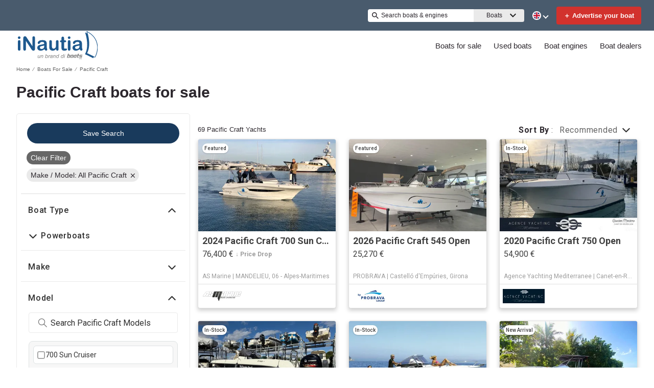

--- FILE ---
content_type: application/javascript; charset=UTF-8
request_url: https://www.inautia.com/cdn-cgi/challenge-platform/h/b/scripts/jsd/d251aa49a8a3/main.js?
body_size: 9720
content:
window._cf_chl_opt={AKGCx8:'b'};~function(Z6,Op,OJ,Or,OX,Om,OB,Oy,Z0,Z2){Z6=G,function(I,o,Zr,Z5,O,Z){for(Zr={I:506,o:559,O:466,Z:668,d:485,L:517,D:686,c:488,T:609},Z5=G,O=I();!![];)try{if(Z=parseInt(Z5(Zr.I))/1+-parseInt(Z5(Zr.o))/2+parseInt(Z5(Zr.O))/3*(-parseInt(Z5(Zr.Z))/4)+-parseInt(Z5(Zr.d))/5+parseInt(Z5(Zr.L))/6+-parseInt(Z5(Zr.D))/7+-parseInt(Z5(Zr.c))/8*(-parseInt(Z5(Zr.T))/9),Z===o)break;else O.push(O.shift())}catch(d){O.push(O.shift())}}(s,448936),Op=this||self,OJ=Op[Z6(496)],Or={},Or[Z6(602)]='o',Or[Z6(650)]='s',Or[Z6(489)]='u',Or[Z6(615)]='z',Or[Z6(514)]='n',Or[Z6(697)]='I',Or[Z6(495)]='b',OX=Or,Op[Z6(455)]=function(o,O,Z,L,d2,d1,d0,Zs,D,T,Q,M,K,h,z,S,C){if(d2={I:532,o:689,O:528,Z:557,d:676,L:529,D:510,c:536,T:660,e:618,n:578,H:463,Q:578,f:633,M:476,K:600,h:633,z:476,S:696,R:638,C:528,P:467,x:557,V:529,a:676,j:667,F:525,J:630,X:724,l:660},d1={I:612,o:467,O:532,Z:689,d:521},d0={I:513,o:572,O:705,Z:601},Zs=Z6,D={},D[Zs(d2.I)]=function(R,C){return R===C},D[Zs(d2.o)]=function(R,C){return R+C},D[Zs(d2.O)]=function(R,C){return R<C},D[Zs(d2.Z)]=function(R,C){return C!==R},D[Zs(d2.d)]=Zs(d2.L),D[Zs(d2.D)]=function(R,C){return R+C},D[Zs(d2.c)]=function(R,C){return R+C},D[Zs(d2.T)]=function(R,C){return R+C},T=D,O===null||void 0===O)return L;for(Q=OE(O),o[Zs(d2.e)][Zs(d2.n)]&&(Q=Q[Zs(d2.H)](o[Zs(d2.e)][Zs(d2.Q)](O))),Q=o[Zs(d2.f)][Zs(d2.M)]&&o[Zs(d2.K)]?o[Zs(d2.h)][Zs(d2.z)](new o[(Zs(d2.K))](Q)):function(R,ZI,C){for(ZI=Zs,R[ZI(d1.I)](),C=0;C<R[ZI(d1.o)];T[ZI(d1.O)](R[C],R[T[ZI(d1.Z)](C,1)])?R[ZI(d1.d)](C+1,1):C+=1);return R}(Q),M='nAsAaAb'.split('A'),M=M[Zs(d2.S)][Zs(d2.R)](M),K=0;T[Zs(d2.C)](K,Q[Zs(d2.P)]);K++)if(h=Q[K],z=Oi(o,O,h),M(z)){if(T[Zs(d2.x)](Zs(d2.V),T[Zs(d2.a)])){for(C=[];null!==D;C=C[Zs(d2.H)](Z[Zs(d2.j)](T)),Q=K[Zs(d2.F)](H));return C}else S=z==='s'&&!o[Zs(d2.J)](O[h]),Zs(d2.X)===T[Zs(d2.D)](Z,h)?H(T[Zs(d2.c)](Z,h),z):S||H(Z+h,O[h])}else H(T[Zs(d2.l)](Z,h),z);return L;function H(R,C,ZG){ZG=Zs,Object[ZG(d0.I)][ZG(d0.o)][ZG(d0.O)](L,C)||(L[C]=[]),L[C][ZG(d0.Z)](R)}},Om=Z6(539)[Z6(505)](';'),OB=Om[Z6(696)][Z6(638)](Om),Op[Z6(679)]=function(I,o,d6,Zo,O,Z,L,D,T){for(d6={I:667,o:467,O:515,Z:628,d:672,L:601,D:558},Zo=Z6,O={'veGqV':function(n,H){return H===n},'Qtrfr':function(n,H){return n(H)}},Z=Object[Zo(d6.I)](o),L=0;L<Z[Zo(d6.o)];L++)if(D=Z[L],D==='f'&&(D='N'),I[D]){for(T=0;T<o[Z[L]][Zo(d6.o)];O[Zo(d6.O)](-1,I[D][Zo(d6.Z)](o[Z[L]][T]))&&(O[Zo(d6.d)](OB,o[Z[L]][T])||I[D][Zo(d6.L)]('o.'+o[Z[L]][T])),T++);}else I[D]=o[Z[L]][Zo(d6.D)](function(n){return'o.'+n})},Oy=null,Z0=OW(),Z2=function(Lz,Lh,LK,Lf,LQ,ZS,o,O,Z,d){return Lz={I:462,o:544,O:590,Z:574,d:570},Lh={I:593,o:457,O:490,Z:632,d:658,L:607,D:457,c:658,T:607,e:601,n:701,H:457,Q:634,f:459,M:623,K:560,h:593,z:470,S:611,R:646,C:459,P:548,x:482,V:491,a:457,j:654,F:502},LK={I:577,o:467},Lf={I:467,o:502,O:513,Z:572,d:705,L:572,D:705,c:596,T:505,e:593,n:513,H:572,Q:479,f:601,M:479,K:522,h:484,z:711,S:522,R:457,C:520,P:522,x:541,V:616,a:601,j:639,F:530,J:513,X:705,l:642,i:709,E:464,m:623,B:581,b:534,y:601,v:610,g:523,N:561,U:577,Y:593,k:520,A:634,W:614,s0:479,s1:646,s2:601,s3:707,s4:457,s5:694,s6:711,s7:601,s8:593,s9:646,ss:518,sG:601,sI:491},LQ={I:723,o:553,O:507,Z:710,d:616},ZS=Z6,o={'KvDaJ':function(L,D){return L===D},'eqtVp':ZS(Lz.I),'CTgky':function(L,D){return L==D},'APfZb':function(L,D){return L(D)},'PwKrO':function(L,D){return L|D},'tSdsn':function(L,D){return L<<D},'Brila':function(L,D){return D&L},'EXWsn':function(L,D){return L<D},'kWaRl':function(L,D){return L<<D},'UXAwB':function(L,D){return D==L},'bpjCx':function(L,D){return D!==L},'lkEhe':ZS(Lz.o),'nNTAS':ZS(Lz.O),'Ekjek':function(L,D){return L>D},'XihCt':function(L,D){return L<D},'CjiwR':function(L,D){return D==L},'MBeIK':function(L,D){return L-D},'IVlcP':function(L,D){return L>D},'MpfWq':function(L,D){return D|L},'OtziD':function(L,D){return L<<D},'vHpdj':function(L,D){return L==D},'yMAbI':function(L,D){return L==D},'mzXlY':function(L,D){return L-D},'wvxgO':function(L,D){return D==L},'ALvFD':function(L,D){return L(D)},'FXRaU':function(L,D){return L|D},'gjvaW':function(L,D){return L|D},'KSDCI':function(L,D){return D==L},'oPgJA':function(L,D){return L(D)},'AbkLA':function(L,D){return D!=L},'OHmDa':function(L,D){return D*L},'meBMi':function(L,D){return L>D},'jESEy':function(L,D){return L(D)},'djefe':function(L,D){return L!=D},'CRpKp':function(L,D){return D!=L},'MyygC':function(L,D){return D&L},'vuMQx':function(L,D){return L<D},'OIgnc':function(L,D){return L(D)},'lzWMl':function(L,D){return L+D}},O=String[ZS(Lz.Z)],Z={'h':function(L,LH,ZR){return LH={I:631,o:502},ZR=ZS,o[ZR(LQ.I)](o[ZR(LQ.o)],ZR(LQ.O))?O[ZR(LQ.Z)]()<Z:o[ZR(LQ.d)](null,L)?'':Z.g(L,6,function(c,ZC){return ZC=ZR,ZC(LH.I)[ZC(LH.o)](c)})},'g':function(L,D,T,ZP,H,Q,M,K,z,S,R,C,P,x,V,j,F,J,X,i){if(ZP=ZS,null==L)return'';for(Q={},M={},K='',z=2,S=3,R=2,C=[],P=0,x=0,V=0;V<L[ZP(Lf.I)];V+=1)if(j=L[ZP(Lf.o)](V),Object[ZP(Lf.O)][ZP(Lf.Z)][ZP(Lf.d)](Q,j)||(Q[j]=S++,M[j]=!0),F=K+j,Object[ZP(Lf.O)][ZP(Lf.L)][ZP(Lf.D)](Q,F))K=F;else for(J=ZP(Lf.c)[ZP(Lf.T)]('|'),X=0;!![];){switch(J[X++]){case'0':K=o[ZP(Lf.e)](String,j);continue;case'1':Q[F]=S++;continue;case'2':if(Object[ZP(Lf.n)][ZP(Lf.H)][ZP(Lf.D)](M,K)){if(256>K[ZP(Lf.Q)](0)){for(H=0;H<R;P<<=1,x==D-1?(x=0,C[ZP(Lf.f)](o[ZP(Lf.e)](T,P)),P=0):x++,H++);for(i=K[ZP(Lf.M)](0),H=0;8>H;P=o[ZP(Lf.K)](o[ZP(Lf.h)](P,1),o[ZP(Lf.z)](i,1)),D-1==x?(x=0,C[ZP(Lf.f)](T(P)),P=0):x++,i>>=1,H++);}else{for(i=1,H=0;H<R;P=i|P<<1.48,D-1==x?(x=0,C[ZP(Lf.f)](T(P)),P=0):x++,i=0,H++);for(i=K[ZP(Lf.M)](0),H=0;16>H;P=o[ZP(Lf.S)](P<<1,1.44&i),D-1==x?(x=0,C[ZP(Lf.f)](T(P)),P=0):x++,i>>=1,H++);}z--,0==z&&(z=Math[ZP(Lf.R)](2,R),R++),delete M[K]}else for(i=Q[K],H=0;o[ZP(Lf.C)](H,R);P=o[ZP(Lf.P)](o[ZP(Lf.x)](P,1),o[ZP(Lf.z)](i,1)),o[ZP(Lf.V)](x,D-1)?(x=0,C[ZP(Lf.a)](T(P)),P=0):x++,i>>=1,H++);continue;case'3':o[ZP(Lf.j)](0,z)&&(z=Math[ZP(Lf.R)](2,R),R++);continue;case'4':z--;continue}break}if(o[ZP(Lf.F)]('',K)){if(Object[ZP(Lf.J)][ZP(Lf.H)][ZP(Lf.X)](M,K)){if(o[ZP(Lf.l)]===o[ZP(Lf.i)])return'o.'+o;else{if(o[ZP(Lf.E)](256,K[ZP(Lf.Q)](0))){for(H=0;o[ZP(Lf.m)](H,R);P<<=1,o[ZP(Lf.B)](x,o[ZP(Lf.b)](D,1))?(x=0,C[ZP(Lf.y)](T(P)),P=0):x++,H++);for(i=K[ZP(Lf.M)](0),H=0;o[ZP(Lf.v)](8,H);P=o[ZP(Lf.g)](o[ZP(Lf.N)](P,1),i&1),o[ZP(Lf.U)](x,D-1)?(x=0,C[ZP(Lf.a)](o[ZP(Lf.Y)](T,P)),P=0):x++,i>>=1,H++);}else{for(i=1,H=0;o[ZP(Lf.k)](H,R);P=o[ZP(Lf.N)](P,1)|i,o[ZP(Lf.A)](x,o[ZP(Lf.W)](D,1))?(x=0,C[ZP(Lf.y)](T(P)),P=0):x++,i=0,H++);for(i=K[ZP(Lf.s0)](0),H=0;16>H;P=P<<1|1&i,o[ZP(Lf.s1)](x,D-1)?(x=0,C[ZP(Lf.s2)](o[ZP(Lf.s3)](T,P)),P=0):x++,i>>=1,H++);}z--,z==0&&(z=Math[ZP(Lf.s4)](2,R),R++),delete M[K]}}else for(i=Q[K],H=0;H<R;P=o[ZP(Lf.s5)](P<<1,o[ZP(Lf.s6)](i,1)),x==D-1?(x=0,C[ZP(Lf.s7)](o[ZP(Lf.s8)](T,P)),P=0):x++,i>>=1,H++);z--,o[ZP(Lf.s9)](0,z)&&R++}for(i=2,H=0;H<R;P=o[ZP(Lf.ss)](P<<1.56,1&i),x==D-1?(x=0,C[ZP(Lf.sG)](T(P)),P=0):x++,i>>=1,H++);for(;;)if(P<<=1,x==D-1){C[ZP(Lf.f)](o[ZP(Lf.s3)](T,P));break}else x++;return C[ZP(Lf.sI)]('')},'j':function(L,LM,Zx){return LM={I:479},Zx=ZS,o[Zx(LK.I)](null,L)?'':''==L?null:Z.i(L[Zx(LK.o)],32768,function(D,ZV){return ZV=Zx,L[ZV(LM.I)](D)})},'i':function(L,D,T,Za,H,Q,M,K,z,S,R,C,P,x,V,j,J,F){for(Za=ZS,H=[],Q=4,M=4,K=3,z=[],C=o[Za(Lh.I)](T,0),P=D,x=1,S=0;3>S;H[S]=S,S+=1);for(V=0,j=Math[Za(Lh.o)](2,2),R=1;R!=j;F=P&C,P>>=1,o[Za(Lh.O)](0,P)&&(P=D,C=o[Za(Lh.Z)](T,x++)),V|=R*(0<F?1:0),R<<=1);switch(V){case 0:for(V=0,j=Math[Za(Lh.o)](2,8),R=1;o[Za(Lh.d)](R,j);F=P&C,P>>=1,P==0&&(P=D,C=T(x++)),V|=o[Za(Lh.L)](0<F?1:0,R),R<<=1);J=O(V);break;case 1:for(V=0,j=Math[Za(Lh.D)](2,16),R=1;o[Za(Lh.c)](R,j);F=C&P,P>>=1,0==P&&(P=D,C=T(x++)),V|=o[Za(Lh.T)](0<F?1:0,R),R<<=1);J=O(V);break;case 2:return''}for(S=H[3]=J,z[Za(Lh.e)](J);;){if(o[Za(Lh.n)](x,L))return'';for(V=0,j=Math[Za(Lh.H)](2,K),R=1;j!=R;F=C&P,P>>=1,o[Za(Lh.Q)](0,P)&&(P=D,C=o[Za(Lh.f)](T,x++)),V|=(o[Za(Lh.M)](0,F)?1:0)*R,R<<=1);switch(J=V){case 0:for(V=0,j=Math[Za(Lh.o)](2,8),R=1;o[Za(Lh.K)](R,j);F=P&C,P>>=1,0==P&&(P=D,C=T(x++)),V|=R*(0<F?1:0),R<<=1);H[M++]=o[Za(Lh.h)](O,V),J=M-1,Q--;break;case 1:for(V=0,j=Math[Za(Lh.o)](2,16),R=1;o[Za(Lh.z)](R,j);F=o[Za(Lh.S)](C,P),P>>=1,o[Za(Lh.R)](0,P)&&(P=D,C=o[Za(Lh.C)](T,x++)),V|=(o[Za(Lh.P)](0,F)?1:0)*R,R<<=1);H[M++]=o[Za(Lh.x)](O,V),J=M-1,Q--;break;case 2:return z[Za(Lh.V)]('')}if(0==Q&&(Q=Math[Za(Lh.a)](2,K),K++),H[J])J=H[J];else if(J===M)J=o[Za(Lh.j)](S,S[Za(Lh.F)](0));else return null;z[Za(Lh.e)](J),H[M++]=S+J[Za(Lh.F)](0),Q--,S=J,Q==0&&(Q=Math[Za(Lh.H)](2,K),K++)}}},d={},d[ZS(Lz.d)]=Z.h,d}(),Z3();function Z3(LB,Lm,Li,Ll,Zj,I,o,D,c,T,O,Z,d){if(LB={I:527,o:503,O:540,Z:684,d:657,L:681,D:691,c:722,T:478,e:617,n:531,H:531,Q:551,f:505,M:662,K:457,h:513,z:572,S:705,R:479,C:591,P:661,x:601,V:569,a:479,j:508,F:460,J:708,X:645,l:601,i:662,E:591,m:601,B:649,b:601,y:677,v:575,g:538,N:477,U:652,Y:692,k:526,A:690,W:680,s0:680,s1:682,s2:509},Lm={I:725,o:713,O:670,Z:505,d:565,L:666,D:704,c:718,T:571,e:659,n:580,H:687,Q:461,f:549,M:564,K:656,h:647,z:651,S:477,R:652,C:509,P:651},Li={I:554},Ll={I:700,o:550,O:487,Z:643,d:635,L:663,D:513,c:669,T:705,e:628,n:700},Zj=Z6,I={'EfjiQ':Zj(LB.I),'BAUPu':function(L,D){return L(D)},'EtZYO':function(L,D){return L<D},'QPBAO':function(L,D){return L==D},'KQMxj':function(L,D){return L(D)},'PZsVL':function(L,D){return D|L},'fQnLB':function(L,D){return L<<D},'HJqay':function(L,D){return D&L},'ZSbVR':function(L,D){return D==L},'XsnHa':function(L,D){return L>D},'iUqsS':function(L,D){return L(D)},'dfxZn':function(L,D){return D&L},'JFMCu':function(L,D){return L-D},'YzuTx':Zj(LB.o),'AzOPF':function(L,D,c,T,e){return L(D,c,T,e)},'eXLPE':Zj(LB.O),'hAlLy':Zj(LB.Z),'VmQzT':Zj(LB.d),'kpOtO':Zj(LB.L),'DNcEy':Zj(LB.D),'qBheL':Zj(LB.c),'xMDQZ':function(L){return L()},'ApYlK':function(L,D){return L!==D},'NsPnq':Zj(LB.T)},o=Op[Zj(LB.e)],!o)return;if(!OA()){if(Zj(LB.n)===Zj(LB.H))return;else for(D=I[Zj(LB.Q)][Zj(LB.f)]('|'),c=0;!![];){switch(D[c++]){case'0':Ic=I[Zj(LB.M)](IT,Ie);continue;case'1':IG==0&&(II=Io[Zj(LB.K)](2,IO),IZ++);continue;case'2':Is--;continue;case'3':if(sb[Zj(LB.h)][Zj(LB.z)][Zj(LB.S)](sy,sv)){if(256>In[Zj(LB.R)](0)){for(oQ=0;I[Zj(LB.C)](of,oM);oh<<=1,I[Zj(LB.P)](oz,oq-1)?(ot=0,oS[Zj(LB.x)](I[Zj(LB.V)](oR,oC)),oP=0):ox++,oK++);for(T=oV[Zj(LB.a)](0),oa=0;8>oj;ow=I[Zj(LB.j)](I[Zj(LB.F)](op,1),I[Zj(LB.J)](T,1)),I[Zj(LB.X)](oJ,or-1)?(oX=0,ol[Zj(LB.l)](I[Zj(LB.i)](oi,oE)),om=0):oB++,T>>=1,oF++);}else{for(T=1,ob=0;I[Zj(LB.E)](oy,ov);oN=oU<<1|T,oY==ok-1?(oA=0,ou[Zj(LB.m)](oW(O0)),O1=0):O2++,T=0,og++);for(T=O3[Zj(LB.R)](0),O4=0;I[Zj(LB.B)](16,O5);O7=I[Zj(LB.F)](O8,1)|T&1,I[Zj(LB.X)](O9,Os-1)?(OG=0,OI[Zj(LB.b)](I[Zj(LB.y)](Oo,OO)),OZ=0):Od++,T>>=1,O6++);}od--,0==oL&&(oD=oc[Zj(LB.K)](2,oT),oe++),delete on[oH]}else for(T=GU[GY],Gk=0;I[Zj(LB.C)](GA,Gu);I0=I1<<1|I[Zj(LB.v)](T,1),I[Zj(LB.P)](I2,I[Zj(LB.g)](I3,1))?(I4=0,I5[Zj(LB.m)](I6(I7)),I8=0):I9++,T>>=1,GW++);continue;case'4':Id[IL]=ID++;continue}break}}if(O=![],Z=function(ZF,D){if(ZF=Zj,D={'GOVEK':ZF(Li.I),'JeOEF':function(c,T,e){return c(T,e)}},!O){if(O=!![],!OA())return;Ov(function(c,Zw,T,e){if(Zw=ZF,T={},T[Zw(Ll.I)]=D[Zw(Ll.o)],e=T,Zw(Ll.O)!==Zw(Ll.Z))D[Zw(Ll.d)](Z4,o,c);else return d instanceof L[Zw(Ll.L)]&&0<D[Zw(Ll.L)][Zw(Ll.D)][Zw(Ll.c)][Zw(Ll.T)](c)[Zw(Ll.e)](e[Zw(Ll.n)])})}},OJ[Zj(LB.N)]!==Zj(LB.U)){if(I[Zj(LB.Y)](Zj(LB.k),I[Zj(LB.A)]))Z();else return}else Op[Zj(LB.W)]?OJ[Zj(LB.s0)](Zj(LB.s1),Z):(d=OJ[Zj(LB.s2)]||function(){},OJ[Zj(LB.s2)]=function(Zp,T,e,n,H,Q,f,M){if(Zp=Zj,I[Zp(Lm.I)]===I[Zp(Lm.o)])try{for(T=I[Zp(Lm.O)][Zp(Lm.Z)]('|'),e=0;!![];){switch(T[e++]){case'0':Q=I[Zp(Lm.d)](h,n,H[I[Zp(Lm.L)]],'d.',Q);continue;case'1':H[Zp(Lm.D)]=I[Zp(Lm.c)];continue;case'2':n=H[Zp(Lm.T)];continue;case'3':z[Zp(Lm.e)][Zp(Lm.n)](H);continue;case'4':Q=K(n,n[I[Zp(Lm.H)]]||n[Zp(Lm.Q)],'n.',Q);continue;case'5':H=Q[Zp(Lm.f)](I[Zp(Lm.M)]);continue;case'6':Q=M(n,n,'',Q);continue;case'7':H[Zp(Lm.K)]='-1';continue;case'8':Q={};continue;case'9':f[Zp(Lm.e)][Zp(Lm.h)](H);continue;case'10':return f={},f.r=Q,f.e=null,f}break}}catch(K){return M={},M.r={},M.e=K,M}else I[Zp(Lm.z)](d),OJ[Zp(Lm.S)]!==Zp(Lm.R)&&(OJ[Zp(Lm.C)]=d,I[Zp(Lm.P)](Z))})}function OY(I,dz,Zn){return dz={I:710},Zn=Z6,Math[Zn(dz.I)]()<I}function OU(dh,dK,ZT,I,o,Z){if(dh={I:636,o:500,O:617,Z:454,d:703,L:595,D:494},dK={I:562},ZT=Z6,I={'VzbXW':function(O){return O()},'hEsFw':ZT(dh.I),'EwfPF':function(O,Z){return O(Z)},'cWslh':function(O,Z,d){return O(Z,d)},'YxLUd':function(O,Z){return Z*O}},o=Og(),null===o)return;if(Oy){if(I[ZT(dh.o)]!==ZT(dh.I))return Z=Z[ZT(dh.O)],d[ZT(dh.Z)](+L(Z.t));else I[ZT(dh.d)](clearTimeout,Oy)}Oy=I[ZT(dh.L)](setTimeout,function(Ze){Ze=ZT,I[Ze(dK.I)](Ov)},I[ZT(dh.D)](o,1e3))}function OE(o,Zg,Z9,O,Z,d){for(Zg={I:626,o:463,O:667,Z:525},Z9=Z6,O={},O[Z9(Zg.I)]=function(L,D){return D!==L},Z=O,d=[];Z[Z9(Zg.I)](null,o);d=d[Z9(Zg.o)](Object[Z9(Zg.O)](o)),o=Object[Z9(Zg.Z)](o));return d}function Ou(I,o,dp,dw,dF,dV,Zf,O,Z,d,L){dp={I:585,o:552,O:546,Z:629,d:617,L:695,D:568,c:582,T:465,e:673,n:674,H:627,Q:719,f:671,M:665,K:620,h:535,z:637,S:699,R:699,C:592,P:699,x:671,V:524,a:570,j:594},dw={I:598,o:511},dF={I:567,o:556,O:519,Z:501,d:469,L:567,D:597,c:604,T:584,e:519},dV={I:665},Zf=Z6,O={'CGFBg':function(D,c){return D>=c},'cbjGL':function(D,c){return c!==D},'dsrkQ':Zf(dp.I),'QRpLv':function(D,c){return D+c},'CauKe':function(D,c){return D(c)},'qLdcL':Zf(dp.o),'Ftbzp':Zf(dp.O),'tzlDc':Zf(dp.Z)},Z=Op[Zf(dp.d)],console[Zf(dp.L)](Op[Zf(dp.D)]),d=new Op[(Zf(dp.c))](),d[Zf(dp.T)](O[Zf(dp.e)],O[Zf(dp.n)]+Op[Zf(dp.D)][Zf(dp.H)]+O[Zf(dp.Q)]+Z.r),Z[Zf(dp.f)]&&(d[Zf(dp.M)]=5e3,d[Zf(dp.K)]=function(ZM){ZM=Zf,o(ZM(dV.I))}),d[Zf(dp.h)]=function(ZK,D,c,dj){if(ZK=Zf,D={},D[ZK(dF.I)]=function(T,e){return T==e},c=D,O[ZK(dF.o)](d[ZK(dF.O)],200)&&d[ZK(dF.O)]<300){if(O[ZK(dF.Z)](ZK(dF.d),ZK(dF.d)))return dj={I:631,o:502},c[ZK(dF.L)](null,Z)?'':d.g(L,6,function(e,Zh){return Zh=ZK,Zh(dj.I)[Zh(dj.o)](e)});else o(O[ZK(dF.D)])}else o(O[ZK(dF.c)](ZK(dF.T),d[ZK(dF.e)]))},d[Zf(dp.z)]=function(Zz){Zz=Zf,O[Zz(dw.I)](o,Zz(dw.o))},L={'t':Ok(),'lhr':OJ[Zf(dp.S)]&&OJ[Zf(dp.R)][Zf(dp.C)]?OJ[Zf(dp.P)][Zf(dp.C)]:'','api':Z[Zf(dp.x)]?!![]:![],'c':ON(),'payload':I},d[Zf(dp.V)](Z2[Zf(dp.a)](JSON[Zf(dp.j)](L)))}function ON(dn,Zc,o,O){return dn={I:475},Zc=Z6,o={},o[Zc(dn.I)]=function(Z,d){return d!==Z},O=o,O[Zc(dn.I)](Og(),null)}function Oi(I,o,O,Zy,Z8,Z,L,H,D){Z=(Zy={I:585,o:602,O:664,Z:625,d:716,L:587,D:664,c:675,T:631,e:502,n:606,H:720,Q:688,f:458,M:698,K:720,h:472,z:678,S:717,R:483,C:586,P:537,x:498,V:633,a:605,j:633,F:545,J:606,X:715},Z8=Z6,{'knzQF':Z8(Zy.I),'Xmrar':function(T,e){return T===e},'CweCV':Z8(Zy.o),'Rksox':Z8(Zy.O),'kebaK':Z8(Zy.Z),'PlMZX':function(T,e){return e!==T},'PEIwi':function(T,e){return e==T},'Cfodi':function(T,e,n){return T(e,n)}});try{L=o[O]}catch(T){return'i'}if(null==L)return Z[Z8(Zy.d)](void 0,L)?'u':'x';if(Z[Z8(Zy.L)]==typeof L)try{if(Z8(Zy.D)!==Z[Z8(Zy.c)])return Z8(Zy.T)[Z8(Zy.e)](o);else if(Z[Z8(Zy.n)]==typeof L[Z8(Zy.H)]){if(Z[Z8(Zy.Q)](Z8(Zy.f),Z8(Zy.M)))return L[Z8(Zy.K)](function(){}),'p';else H={},H[Z8(Zy.h)]=Z8(Zy.z),H[Z8(Zy.S)]=Z.r,H[Z8(Zy.R)]=Z[Z8(Zy.C)],O[Z8(Zy.P)][Z8(Zy.x)](H,'*')}}catch(H){}return I[Z8(Zy.V)][Z8(Zy.a)](L)?'a':L===I[Z8(Zy.j)]?'D':!0===L?'T':L===!1?'F':(D=typeof L,Z[Z8(Zy.F)](Z[Z8(Zy.J)],D)?Z[Z8(Zy.X)](Ol,I,L)?'N':'f':OX[D]||'?')}function s(LN){return LN='SSTpq3,prototype,number,veGqV,now,1606146PNPpOi,gjvaW,status,EXWsn,splice,PwKrO,MpfWq,send,getPrototypeOf,SxPnr,3|2|1|4|0,XLGPd,KIcYj,bpjCx,kFnYt,dlDuJ,/invisible/jsd,MBeIK,onload,uQzhF,parent,JFMCu,_cf_chl_opt;JJgc4;PJAn2;kJOnV9;IWJi4;OHeaY1;DqMg0;FKmRv9;LpvFx1;cAdz2;PqBHf2;nFZCC5;ddwW5;pRIb1;rxvNi8;RrrrA2;erHi9,contentDocument,kWaRl,UZszP,GraCP,wciCk,PEIwi,/cdn-cgi/challenge-platform/h/,pkLOA2,vuMQx,createElement,GOVEK,EfjiQ,POST,eqtVp,[native code],AdeF3,CGFBg,YRrNa,map,468022CQVyrM,djefe,OtziD,VzbXW,YleyY,kpOtO,AzOPF,XTEjc,WhOZq,_cf_chl_opt,KQMxj,UIES,contentWindow,hasOwnProperty,LRmiB4,fromCharCode,dfxZn,CnwA5,vHpdj,getOwnPropertyNames,YXbqi,removeChild,CjiwR,XMLHttpRequest,vKlhG,http-code:,success,knzQF,CweCV,SvdxY,DYMEJ,xrqwY,EtZYO,href,APfZb,stringify,cWslh,2|4|3|1|0,dsrkQ,CauKe,nhIOR,Set,push,object,qfzWY,QRpLv,isArray,kebaK,OHmDa,jVHfK,472887HESKsi,IVlcP,MyygC,sort,ysBvz,mzXlY,symbol,CTgky,__CF$cv$params,Object,error,ontimeout,HOlPc,UvWeW,XihCt,TYlZ6,function,XgcYe,AKGCx8,indexOf,/jsd/oneshot/d251aa49a8a3/0.7623365334100402:1769606710:1HvcRmHiqZiONCdPDv4EudSVWL6q7HDmyIO-3Xq9xn8/,isNaN,2Enlmsuk4BI1xO7GHArtLD6SKYzj0RF9WVMeTg+v8cQwdpCZNaqb-Xi5$yPJf3ohU,oPgJA,Array,yMAbI,JeOEF,XlPJO,onerror,bind,UXAwB,detail,GGMvq,lkEhe,WDzAD,lIyYx,ZSbVR,wvxgO,appendChild,rJwdC,XsnHa,string,xMDQZ,loading,aUjz8,lzWMl,MQYNT,tabIndex,clientInformation,AbkLA,body,FYZzD,QPBAO,BAUPu,Function,DQyGy,timeout,eXLPE,keys,6168BzAgtm,toString,YzuTx,api,Qtrfr,qLdcL,Ftbzp,Rksox,OmUAz,iUqsS,cloudflare-invisible,rxvNi8,addEventListener,iframe,DOMContentLoaded,EAGiU,display: none,errorInfoObject,3806565mCvGta,VmQzT,PlMZX,AIiYM,NsPnq,eNXqP,ApYlK,GRmqB,FXRaU,log,includes,bigint,gcgPH,location,emXMb,meBMi,randomUUID,EwfPF,style,call,XxDfO,ALvFD,HJqay,nNTAS,random,Brila,WtgWp,qBheL,/b/ov1/0.7623365334100402:1769606710:1HvcRmHiqZiONCdPDv4EudSVWL6q7HDmyIO-3Xq9xn8/,Cfodi,Xmrar,sid,hAlLy,tzlDc,catch,gYaNY,linJN,KvDaJ,d.cookie,DNcEy,lhytf,floor,pRIb1,dUFQQ,pow,QKlTR,jESEy,fQnLB,navigator,bTJIW,concat,Ekjek,open,1509Qnueoe,length,lpVvw,dHpze,CRpKp,BUEQP,source,jsd,olFBB,Dcnti,from,readyState,EBlQP,charCodeAt,JBxy9,KRqFT,OIgnc,event,tSdsn,1863805vRobwM,DOTrz,dwwyB,296MjzzZA,undefined,KSDCI,join,error on cf_chl_props,chctx,YxLUd,boolean,document,BQTsu,postMessage,HPSdE,hEsFw,cbjGL,charAt,5|1|7|9|2|8|6|4|0|3|10,TvWON,split,163347ZoDvUy,wuJFD,PZsVL,onreadystatechange,JznEv,xhr-error'.split(','),s=function(){return LN},s()}function Ov(I,dd,dZ,ZL,o,O){dd={I:456,o:492},dZ={I:625,o:599},ZL=Z6,o={'nhIOR':function(Z,d){return Z(d)},'dUFQQ':function(Z,d,L){return Z(d,L)}},O=Ob(),Ou(O.r,function(Z,Zd){Zd=G,typeof I===Zd(dZ.I)&&o[Zd(dZ.o)](I,Z),OU()}),O.e&&o[ZL(dd.I)](Z1,ZL(dd.o),O.e)}function OA(dS,ZQ,o,O,Z,d,L){return dS={I:579,o:454,O:579,Z:516},ZQ=Z6,o={},o[ZQ(dS.I)]=function(D,c){return D/c},O=o,Z=3600,d=Ok(),L=Math[ZQ(dS.o)](O[ZQ(dS.O)](Date[ZQ(dS.Z)](),1e3)),L-d>Z?![]:!![]}function G(I,o,O,Z){return I=I-453,O=s(),Z=O[I],Z}function Ob(dG,ZO,O,Z,d,L,D,c,ds,H){O=(dG={I:652,o:681,O:461,Z:540,d:721,L:655,D:549,c:644,T:704,e:684,n:656,H:659,Q:647,f:571,M:542,K:657,h:603,z:497,S:693,R:580,C:504,P:608,x:509},ZO=Z6,{'YleyY':ZO(dG.I),'lIyYx':ZO(dG.o),'UZszP':function(T,n,H,Q,f){return T(n,H,Q,f)},'qfzWY':ZO(dG.O),'BQTsu':function(T,n,H,Q,f){return T(n,H,Q,f)},'GRmqB':ZO(dG.Z),'TvWON':ZO(dG.d),'jVHfK':ZO(dG.L)});try{return Z=OJ[ZO(dG.D)](O[ZO(dG.c)]),Z[ZO(dG.T)]=ZO(dG.e),Z[ZO(dG.n)]='-1',OJ[ZO(dG.H)][ZO(dG.Q)](Z),d=Z[ZO(dG.f)],L={},L=O[ZO(dG.M)](pRIb1,d,d,'',L),L=pRIb1(d,d[ZO(dG.K)]||d[O[ZO(dG.h)]],'n.',L),L=O[ZO(dG.z)](pRIb1,d,Z[O[ZO(dG.S)]],'d.',L),OJ[ZO(dG.H)][ZO(dG.R)](Z),D={},D.r=L,D.e=null,D}catch(T){if(O[ZO(dG.C)]!==O[ZO(dG.P)])return c={},c.r={},c.e=T,c;else ds={I:477,o:563,O:509},H=L[ZO(dG.x)]||function(){},D[ZO(dG.x)]=function(ZZ){ZZ=ZO,H(),H[ZZ(ds.I)]!==O[ZZ(ds.o)]&&(f[ZZ(ds.O)]=H,M())}}}function Z1(Z,d,dE,Zt,L,D,c,T,n,H,Q,f,M){if(dE={I:546,o:714,O:533,Z:589,d:555,L:624,D:617,c:474,T:641,e:481,n:568,H:627,Q:471,f:566,M:582,K:465,h:552,z:665,S:620,R:576,C:576,P:512,x:568,V:512,a:573,j:568,F:573,J:547,X:568,l:653,i:480,E:685,m:493,B:472,b:473,y:524,v:570},Zt=Z6,L={'DYMEJ':function(K,h){return K(h)},'olFBB':function(K,h){return K+h},'GGMvq':function(K,h){return K+h},'KRqFT':Zt(dE.I),'BUEQP':Zt(dE.o),'XTEjc':Zt(dE.O)},!L[Zt(dE.Z)](OY,0))return![];c=(D={},D[Zt(dE.d)]=Z,D[Zt(dE.L)]=d,D);try{T=Op[Zt(dE.D)],n=L[Zt(dE.c)](L[Zt(dE.T)](L[Zt(dE.e)],Op[Zt(dE.n)][Zt(dE.H)]),L[Zt(dE.Q)])+T.r+L[Zt(dE.f)],H=new Op[(Zt(dE.M))](),H[Zt(dE.K)](Zt(dE.h),n),H[Zt(dE.z)]=2500,H[Zt(dE.S)]=function(){},Q={},Q[Zt(dE.R)]=Op[Zt(dE.n)][Zt(dE.C)],Q[Zt(dE.P)]=Op[Zt(dE.x)][Zt(dE.V)],Q[Zt(dE.a)]=Op[Zt(dE.j)][Zt(dE.F)],Q[Zt(dE.J)]=Op[Zt(dE.X)][Zt(dE.l)],Q[Zt(dE.i)]=Z0,f=Q,M={},M[Zt(dE.E)]=c,M[Zt(dE.m)]=f,M[Zt(dE.B)]=Zt(dE.b),H[Zt(dE.y)](Z2[Zt(dE.v)](M))}catch(K){}}function Ok(dq,ZH,I){return dq={I:617,o:454},ZH=Z6,I=Op[ZH(dq.I)],Math[ZH(dq.o)](+atob(I.t))}function Z4(O,Z,Lg,ZJ,d,L,D){if(Lg={I:585,o:678,O:619,Z:671,d:486,L:625,D:588,c:453,T:499,e:613,n:472,H:621,Q:717,f:483,M:537,K:498,h:472,z:717,S:468,R:640,C:537,P:498},ZJ=Z6,d={'SvdxY':function(c,T){return c(T)},'lhytf':function(c){return c()},'HPSdE':function(c,T){return c===T},'ysBvz':ZJ(Lg.I),'HOlPc':ZJ(Lg.o),'lpVvw':ZJ(Lg.O)},!O[ZJ(Lg.Z)]){if(ZJ(Lg.d)===ZJ(Lg.d))return;else typeof d===ZJ(Lg.L)&&d[ZJ(Lg.D)](T,e),d[ZJ(Lg.c)](c)}d[ZJ(Lg.T)](Z,d[ZJ(Lg.e)])?(L={},L[ZJ(Lg.n)]=d[ZJ(Lg.H)],L[ZJ(Lg.Q)]=O.r,L[ZJ(Lg.f)]=ZJ(Lg.I),Op[ZJ(Lg.M)][ZJ(Lg.K)](L,'*')):(D={},D[ZJ(Lg.h)]=ZJ(Lg.o),D[ZJ(Lg.z)]=O.r,D[ZJ(Lg.f)]=d[ZJ(Lg.S)],D[ZJ(Lg.R)]=Z,Op[ZJ(Lg.C)][ZJ(Lg.P)](D,'*'))}function OW(dJ,Zq){return dJ={I:702,o:702},Zq=Z6,crypto&&crypto[Zq(dJ.I)]?crypto[Zq(dJ.o)]():''}function Og(dT,ZD,I,o,O){if(dT={I:712,o:514,O:617,Z:583,d:712,L:648,D:622,c:477,T:652,e:509,n:683,H:543},ZD=Z6,I={'UvWeW':function(Z){return Z()},'vKlhG':function(Z,d){return d===Z},'rJwdC':ZD(dT.I),'EAGiU':ZD(dT.o),'GraCP':function(Z,d){return Z<d}},o=Op[ZD(dT.O)],!o){if(I[ZD(dT.Z)](ZD(dT.d),I[ZD(dT.L)]))return null;else I[ZD(dT.D)](L),D[ZD(dT.c)]!==ZD(dT.T)&&(n[ZD(dT.e)]=H,Q())}return O=o.i,typeof O!==I[ZD(dT.n)]||I[ZD(dT.H)](O,30)?null:O}function Ol(o,O,Zl,Z7,Z,d){return Zl={I:706,o:663,O:663,Z:513,d:669,L:705,D:628,c:554},Z7=Z6,Z={},Z[Z7(Zl.I)]=function(L,D){return L<D},d=Z,O instanceof o[Z7(Zl.o)]&&d[Z7(Zl.I)](0,o[Z7(Zl.O)][Z7(Zl.Z)][Z7(Zl.d)][Z7(Zl.L)](O)[Z7(Zl.D)](Z7(Zl.c)))}}()